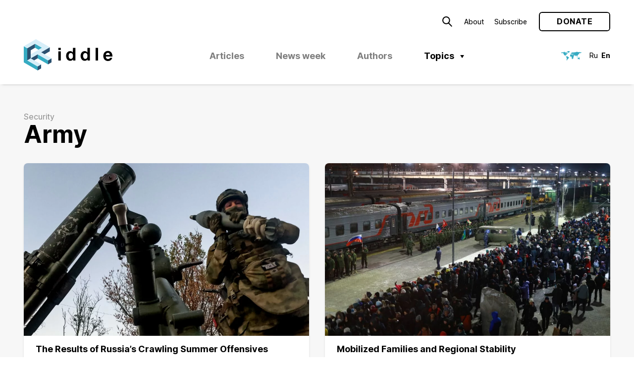

--- FILE ---
content_type: text/html; charset=UTF-8
request_url: https://ridl.io/category/security/russian-army/
body_size: 9534
content:
<!DOCTYPE html>
<html lang="en-GB" prefix="og: http://ogp.me/ns#">
<head>
	<meta charset="UTF-8" />
	<meta name="viewport" content="width=device-width, initial-scale=1.0, viewport-fit=cover" />
	<link rel="profile" href="https://gmpg.org/xfn/11" />
	<title>Army &#8211; Riddle Russia</title>
<meta name='robots' content='max-image-preview:large' />
<link rel="alternate" href="https://ridl.io/ru/category/bezopasnost/rossijskaja-armija/" hreflang="ru" />
<link rel="alternate" href="https://ridl.io/category/security/russian-army/" hreflang="en" />
	<script type="application/ld+json">
	{"@context":"http:\/\/schema.org","@graph":[{"url":"https:\/\/ridl.io","name":"Riddle Russia","@type":"WebSite","inLanguage":"en_GB"},{"@type":"WebPage","url":"https:\/\/ridl.io\/the-results-of-russia-s-crawling-summer-offensives\/","name":"The Results of&nbsp;Russia&rsquo;s Crawling Summer Offensives","datePublished":"2025-09-04T10:49:53+03:00","dateModified":"2025-09-04T10:49:53+03:00","inLanguage":"en_GB","description":"","potentialAction":{"@type":"ReadAction","target":["https:\/\/ridl.io\/the-results-of-russia-s-crawling-summer-offensives\/"]}}]}	</script>
	<link rel="alternate" type="application/rss+xml" title="Riddle Russia &raquo; Army Category Feed" href="https://ridl.io/category/security/russian-army/feed/" />
<link rel='stylesheet' id='block-editor-style-css' href='https://ridl.io/wp-content/themes/ridl/style.css?ver=1743500543' type='text/css' media='all' />
<link rel='stylesheet' id='classic-theme-styles-css' href='https://ridl.io/wp-includes/css/classic-themes.min.css?ver=1' type='text/css' media='all' />
<link rel='stylesheet' id='style-css' href='https://ridl.io/wp-content/themes/ridl/style.css?ver=1743500543' type='text/css' media='all' />
<link rel="https://api.w.org/" href="https://ridl.io/wp-json/" /><link rel="alternate" type="application/json" href="https://ridl.io/wp-json/wp/v2/categories/193" /><link rel="EditURI" type="application/rsd+xml" title="RSD" href="https://ridl.io/xmlrpc.php?rsd" />
<link rel="wlwmanifest" type="application/wlwmanifest+xml" href="https://ridl.io/wp-includes/wlwmanifest.xml" />
    <link rel="preload" as="font" href='https://ridl.io/wp-content/themes/ridl/assets/fonts/woff/NotoSerif-Bold.woff2' type="font/woff2" crossorigin />
        <link rel="preload" as="font" href='https://ridl.io/wp-content/themes/ridl/assets/fonts/woff/NotoSerif-Italic.woff2' type="font/woff2" crossorigin />
        <link rel="preload" as="font" href='https://ridl.io/wp-content/themes/ridl/assets/fonts/woff/NotoSerif-Regular.woff2' type="font/woff2" crossorigin />
    <link rel="preload" href="https://ridl.io/wp-content/themes/ridl/js/min/main-min.js?ver=1688799720" as="script" />
  <meta name="description" content=''>
  <meta name="keywords" content=''>
  <meta property="og:locale" content="en_GB" />
  <meta property="og:type" content="website" />
  <meta property="og:url" content="https://ridl.io/category/security/russian-army/">
    <meta property="og:description" content=''>
  <meta property="og:title" content=''>
  <meta property="og:site_name" content='Riddle Russia'>

    <meta name="twitter:site" content="https://ridl.io" />
  <meta name="twitter:description" content='' />
  <meta name="twitter:title" content='' />
  <link rel="icon" href="https://ridl.io/wp-content/uploads/2021/12/cropped-Ridl_Website_Desktop_Favicon-32x32.png" sizes="32x32" />
<link rel="icon" href="https://ridl.io/wp-content/uploads/2021/12/cropped-Ridl_Website_Desktop_Favicon-192x192.png" sizes="192x192" />
<link rel="apple-touch-icon" href="https://ridl.io/wp-content/uploads/2021/12/cropped-Ridl_Website_Desktop_Favicon-180x180.png" />
<meta name="msapplication-TileImage" content="https://ridl.io/wp-content/uploads/2021/12/cropped-Ridl_Website_Desktop_Favicon-270x270.png" />
</head>

<body class="archive category category-russian-army category-193 ">
	<wpm-root id="root" class="root">    <!-- Global site tag (gtag.js) - Google Analytics -->
  <script async src="https://www.googletagmanager.com/gtag/js?id=UA-122826731-1"></script>
  <script>
    window.dataLayer = window.dataLayer || [];
    function gtag(){dataLayer.push(arguments);}
    gtag('js', new Date());

    gtag('config', 'UA-122826731-1');
  </script>
  <header class="site-header js-site-header">
    <div class="site-header__inner">
      <top-bar>
        <icon data-modal-id="searchModal">
          <svg   version="1.1" xmlns="http://www.w3.org/2000/svg" xmlns:xlink="http://www.w3.org/1999/xlink" width="19.5px" height="20.2px" viewBox="0 0 19.5 20.2"><path d="M7.7,14.3c3.7,0,6.6-3,6.6-6.7c0-3.7-3-6.6-6.7-6.6C4,1,1,4,1,7.7C1,11.3,4,14.3,7.7,14.3 C7.6,14.3,7.7,14.3,7.7,14.3z M18.8,19.5L12,12.7"/></svg>
        </icon>
        <ul id="menu-secondary-en" class="secondary-menu text-menu"><li id="menu-item-14123" class="menu-item menu-item-type-post_type menu-item-object-page menu-item-14123"><a href="https://ridl.io/about-riddle-2/">About</a></li>
<li id="menu-item-13411" class="menu-item menu-item-type-post_type menu-item-object-page menu-item-13411"><a href="https://ridl.io/subscribe/">Subscribe</a></li>
</ul>        <wpm-button outlined href="https://ridl.io/donate/" label="Donate"></wpm-button>
        <wpm-nav-burger></wpm-nav-burger>
      </top-bar>

      <ridl-logo>
        <a class="site-header__logo" href="https://ridl.io">
        <svg   xmlns="http://www.w3.org/2000/svg" width="179.12" height="62.67" viewBox="0 0 179.12 62.67">
  <polygon points="28.01 54.58 28.01 62.67 35.02 58.63 35.02 50.54 28.01 54.58" style="fill: #2b5170"/>
  <polygon points="0 46.5 28.01 62.67 28.01 54.59 7 42.45 7 18.2 0 14.15 0 46.5" style="fill: #36abc2"/>
  <polygon points="49.02 42.45 49.02 50.54 56.02 46.5 56.02 38.41 49.02 42.45" style="fill: #2b5170"/>
  <polygon points="35.02 50.54 14.01 38.41 7 42.45 28.01 54.58 35.02 50.54" style="fill: #d7eef8"/>
  <polygon points="14.01 38.41 21.01 42.45 28.01 38.41 28.01 30.32 14.01 38.41" style="fill: #2b5170"/>
  <polygon points="14.01 38.41 14.01 22.24 22.76 17.18 22.76 9.1 7 18.2 7 42.45 14.01 38.41" style="fill: #2b5170"/>
  <polygon points="22.76 17.18 29.76 21.23 36.77 17.18 22.76 9.1 22.76 17.18" style="fill: #36abc2"/>
  <polygon points="28.01 30.32 49.02 42.45 49.02 50.54 28.01 38.41 28.01 30.32" style="fill: #36abc2"/>
  <polygon points="42.02 30.32 52.52 24.26 52.52 16.17 35.02 26.28 42.02 30.32" style="fill: #2b5170"/>
  <polygon points="24.51 0 0 14.15 7 18.19 22.76 9.1 36.77 17.18 14.01 30.33 14.01 38.41 28.01 30.32 49.02 42.45 56.02 38.41 35.02 26.28 52.52 16.17 24.51 0" style="fill: #d7eef8"/>
  <path d="M145.05,17.37h5.06V42.84h-5.06ZM69.78,21.54h5.06V17.37H69.78Zm0,21.3h5.06V24.39H69.78ZM179.12,34v.5a2,2,0,0,1,0,.43h-13.3a5.64,5.64,0,0,0,1.16,3.61,4.17,4.17,0,0,0,3.37,1.28,4.68,4.68,0,0,0,1.17-.16,4.86,4.86,0,0,0,1.2-.48,4.77,4.77,0,0,0,1-.79,2.62,2.62,0,0,0,.62-1.07h4.46q-2,6.46-8.63,6.46A9.91,9.91,0,0,1,166.2,43a8.38,8.38,0,0,1-3-2.09,9.27,9.27,0,0,1-1.87-3.19,12,12,0,0,1-.66-4.07,11.57,11.57,0,0,1,.68-4,9.69,9.69,0,0,1,1.92-3.23,8.83,8.83,0,0,1,3-2.14,9.41,9.41,0,0,1,3.84-.77,8.49,8.49,0,0,1,3.85.84,8.35,8.35,0,0,1,2.82,2.27,10,10,0,0,1,1.73,3.31A13.59,13.59,0,0,1,179.12,34ZM174,31.56a6.72,6.72,0,0,0-1.2-3A3.37,3.37,0,0,0,170,27.46a4,4,0,0,0-4.21,4.1ZM99.24,17.37h5.07V42.84H99.49V40.48h-.07A5.3,5.3,0,0,1,97,42.68a7.72,7.72,0,0,1-3.19.66,7.61,7.61,0,0,1-3.66-.84,8,8,0,0,1-2.58-2.21A9.59,9.59,0,0,1,86,37.13a13.66,13.66,0,0,1-.5-3.67,12.62,12.62,0,0,1,.52-3.59,9.4,9.4,0,0,1,1.53-3.05,7.52,7.52,0,0,1,6.12-2.93,7.38,7.38,0,0,1,3.11.7,5.67,5.67,0,0,1,2.39,2.05h0Zm.18,16.19a10.81,10.81,0,0,0-.21-2.12,5.74,5.74,0,0,0-.72-1.87,4,4,0,0,0-1.33-1.34,3.88,3.88,0,0,0-2.09-.52,4,4,0,0,0-2.14.52,4.12,4.12,0,0,0-1.38,1.34,5.69,5.69,0,0,0-.73,1.89,11,11,0,0,0-.21,2.14,8.76,8.76,0,0,0,.25,2.08,6.5,6.5,0,0,0,.78,1.91A4.36,4.36,0,0,0,93,39a3.71,3.71,0,0,0,2,.54A3.94,3.94,0,0,0,97.19,39a3.82,3.82,0,0,0,1.34-1.37,5.9,5.9,0,0,0,.69-1.93A11.84,11.84,0,0,0,99.42,33.56Zm29.11-16.19h5.07V42.84h-4.82V40.48h-.07a5.3,5.3,0,0,1-2.41,2.2,7.72,7.72,0,0,1-3.19.66,7.61,7.61,0,0,1-3.66-.84,7.89,7.89,0,0,1-2.58-2.21,9.4,9.4,0,0,1-1.54-3.16,13.66,13.66,0,0,1-.5-3.67,12.62,12.62,0,0,1,.52-3.59,9.4,9.4,0,0,1,1.53-3.05A7.52,7.52,0,0,1,123,23.89a7.38,7.38,0,0,1,3.11.7,5.73,5.73,0,0,1,2.39,2.05h0Zm.18,16.19a10.81,10.81,0,0,0-.21-2.12,6,6,0,0,0-.72-1.87,4,4,0,0,0-1.33-1.34,3.88,3.88,0,0,0-2.09-.52,4,4,0,0,0-2.14.52,4.12,4.12,0,0,0-1.38,1.34,5.69,5.69,0,0,0-.73,1.89,11,11,0,0,0-.21,2.14,8.76,8.76,0,0,0,.25,2.08,6.24,6.24,0,0,0,.78,1.91A4.36,4.36,0,0,0,122.31,39a3.68,3.68,0,0,0,2,.54,3.74,3.74,0,0,0,3.46-1.89,5.9,5.9,0,0,0,.69-1.93A11.84,11.84,0,0,0,128.71,33.56Z" transform="translate(0 0)" style="fill: currentColor"/>
</svg>
        </a>
      </ridl-logo>

      <ul id="menu-primary-en" class="primary-menu text-menu desktop-menu js-desktop-menu"><li id="menu-item-13431" class="menu-item menu-item-type-post_type menu-item-object-page current_page_parent menu-item-13431"><a href="https://ridl.io/blog/">Articles</a></li>
<li id="menu-item-16442" class="menu-item--new-disabled menu-item menu-item-type-taxonomy menu-item-object-category menu-item-16442"><a href="https://ridl.io/category/riddle-news-week/">News week</a></li>
<li id="menu-item-14072" class="menu-item menu-item-type-post_type_archive menu-item-object-auth menu-item-14072"><a href="https://ridl.io/auth/">Authors</a></li>
<li id="menu-item-9334" class="menu-item menu-item-type-custom menu-item-object-custom current-menu-ancestor menu-item-has-children menu-item-9334"><a href="#">Topics</a>
<ul class="sub-menu">
	<li id="menu-item-59" class="menu-item menu-item-type-taxonomy menu-item-object-category menu-item-has-children menu-item-59"><a href="https://ridl.io/category/politics/">Politics</a>
	<ul class="sub-menu">
		<li id="menu-item-8395" class="menu-item menu-item-type-taxonomy menu-item-object-category menu-item-8395"><a href="https://ridl.io/category/politics/elections/">Elections</a></li>
		<li id="menu-item-8396" class="menu-item menu-item-type-taxonomy menu-item-object-category menu-item-8396"><a href="https://ridl.io/category/politics/informational-policy/">Informational policy</a></li>
		<li id="menu-item-8398" class="menu-item menu-item-type-taxonomy menu-item-object-category menu-item-8398"><a href="https://ridl.io/category/politics/protests-en/">Protests</a></li>
		<li id="menu-item-8399" class="menu-item menu-item-type-taxonomy menu-item-object-category menu-item-8399"><a href="https://ridl.io/category/politics/regions/">Regions</a></li>
		<li id="menu-item-8397" class="menu-item menu-item-type-taxonomy menu-item-object-category menu-item-8397"><a href="https://ridl.io/category/politics/actors/">Political actors</a></li>
	</ul>
</li>
	<li id="menu-item-60" class="menu-item menu-item-type-taxonomy menu-item-object-category menu-item-has-children menu-item-60"><a href="https://ridl.io/category/economics/">Economics</a>
	<ul class="sub-menu">
		<li id="menu-item-8400" class="menu-item menu-item-type-taxonomy menu-item-object-category menu-item-8400"><a href="https://ridl.io/category/economics/energetics/">Energy</a></li>
		<li id="menu-item-8401" class="menu-item menu-item-type-taxonomy menu-item-object-category menu-item-8401"><a href="https://ridl.io/category/economics/finance/">Finance</a></li>
		<li id="menu-item-8402" class="menu-item menu-item-type-taxonomy menu-item-object-category menu-item-8402"><a href="https://ridl.io/category/economics/globec/">Global economy</a></li>
		<li id="menu-item-8404" class="menu-item menu-item-type-taxonomy menu-item-object-category menu-item-8404"><a href="https://ridl.io/category/economics/welfare/">Welfare</a></li>
		<li id="menu-item-8403" class="menu-item menu-item-type-taxonomy menu-item-object-category menu-item-8403"><a href="https://ridl.io/category/economics/statecorp/">State Corporations</a></li>
	</ul>
</li>
	<li id="menu-item-62" class="menu-item menu-item-type-taxonomy menu-item-object-category menu-item-has-children menu-item-62"><a href="https://ridl.io/category/society/">Society</a>
	<ul class="sub-menu">
		<li id="menu-item-8405" class="menu-item menu-item-type-taxonomy menu-item-object-category menu-item-8405"><a href="https://ridl.io/category/society/civics/">Civil society</a></li>
		<li id="menu-item-8406" class="menu-item menu-item-type-taxonomy menu-item-object-category menu-item-8406"><a href="https://ridl.io/category/society/culture/">Culture and education</a></li>
		<li id="menu-item-8407" class="menu-item menu-item-type-taxonomy menu-item-object-category menu-item-8407"><a href="https://ridl.io/category/society/history/">History</a></li>
		<li id="menu-item-8408" class="menu-item menu-item-type-taxonomy menu-item-object-category menu-item-8408"><a href="https://ridl.io/category/society/hr/">Human rights</a></li>
		<li id="menu-item-8409" class="menu-item menu-item-type-taxonomy menu-item-object-category menu-item-8409"><a href="https://ridl.io/category/society/sociology/">Sociology</a></li>
	</ul>
</li>
	<li id="menu-item-63" class="menu-item menu-item-type-taxonomy menu-item-object-category current-category-ancestor current-menu-ancestor current-menu-parent current-category-parent menu-item-has-children menu-item-63"><a href="https://ridl.io/category/security/">Security</a>
	<ul class="sub-menu">
		<li id="menu-item-8411" class="menu-item menu-item-type-taxonomy menu-item-object-category menu-item-8411"><a href="https://ridl.io/category/security/warfare/">Arms</a></li>
		<li id="menu-item-8410" class="menu-item menu-item-type-taxonomy menu-item-object-category menu-item-8410"><a href="https://ridl.io/category/security/siloviki/">“Siloviki”</a></li>
		<li id="menu-item-8412" class="menu-item menu-item-type-taxonomy menu-item-object-category current-menu-item menu-item-8412"><a href="https://ridl.io/category/security/russian-army/" aria-current="page">Army</a></li>
		<li id="menu-item-8413" class="menu-item menu-item-type-taxonomy menu-item-object-category menu-item-8413"><a href="https://ridl.io/category/security/conflicts/">Conflicts</a></li>
		<li id="menu-item-8414" class="menu-item menu-item-type-taxonomy menu-item-object-category menu-item-8414"><a href="https://ridl.io/category/security/intl_sec/">Internal Security</a></li>
	</ul>
</li>
	<li id="menu-item-64" class="menu-item menu-item-type-taxonomy menu-item-object-category menu-item-has-children menu-item-64"><a href="https://ridl.io/category/foreign-policy/">Foreign policy</a>
	<ul class="sub-menu">
		<li id="menu-item-8416" class="menu-item menu-item-type-taxonomy menu-item-object-category menu-item-8416"><a href="https://ridl.io/category/foreign-policy/russia-west/">Russia &#8211; EU</a></li>
		<li id="menu-item-8417" class="menu-item menu-item-type-taxonomy menu-item-object-category menu-item-8417"><a href="https://ridl.io/category/foreign-policy/rus_usa/">Russia &#8211; USA</a></li>
		<li id="menu-item-8415" class="menu-item menu-item-type-taxonomy menu-item-object-category menu-item-8415"><a href="https://ridl.io/category/foreign-policy/postsoviet/">Post-Soviet space</a></li>
		<li id="menu-item-8418" class="menu-item menu-item-type-taxonomy menu-item-object-category menu-item-8418"><a href="https://ridl.io/category/foreign-policy/russia_world/">Russia &#8211; World</a></li>
		<li id="menu-item-8419" class="menu-item menu-item-type-taxonomy menu-item-object-category menu-item-8419"><a href="https://ridl.io/category/foreign-policy/rus_chn/">Russia – China</a></li>
	</ul>
</li>
	<li id="menu-item-6581" class="menu-item menu-item-type-taxonomy menu-item-object-category menu-item-has-children menu-item-6581"><a href="https://ridl.io/category/law/">Law &amp; Institutions</a>
	<ul class="sub-menu">
		<li id="menu-item-8420" class="menu-item menu-item-type-taxonomy menu-item-object-category menu-item-8420"><a href="https://ridl.io/category/law/governance/">Governance</a></li>
		<li id="menu-item-8423" class="menu-item menu-item-type-taxonomy menu-item-object-category menu-item-8423"><a href="https://ridl.io/category/law/sub_law/">Law</a></li>
		<li id="menu-item-8421" class="menu-item menu-item-type-taxonomy menu-item-object-category menu-item-8421"><a href="https://ridl.io/category/law/institutions/">Institutions</a></li>
		<li id="menu-item-8422" class="menu-item menu-item-type-taxonomy menu-item-object-category menu-item-8422"><a href="https://ridl.io/category/law/int_law/">International Law</a></li>
		<li id="menu-item-8424" class="menu-item menu-item-type-taxonomy menu-item-object-category menu-item-8424"><a href="https://ridl.io/category/law/sanctions/">Sanctions</a></li>
	</ul>
</li>
</ul>
</li>
</ul>      <header-lang>
        <icon>
          <svg   xmlns="http://www.w3.org/2000/svg" width="41.24" height="18.65" viewBox="0 0 41.24 18.65">
  <path  style="fill: var(--brand-primary)" d="M25.61,13.22l-.4.37-.12.19v.53l-.07,0,.27.43.31-.38.2-.68.05-.41-.08-.18Zm11.14.15-.23.36-.39-.25,0-.29L36,13.06l-.58,0-.57.2-.11.11-1,.74-.36.63.22.73v.28l.18.33,1.41-.53,1.85.94.79-.58-.09-1.51-.5-.65-.27-.5L36.76,13Zm-4.93-.61.46-.12-.46-.18-.14-.25-.17-.44Zm.17-.64.59.31h.9l-.21-.22-.81-.44Zm2.28.18.84.16-.45-.81Zm1.22-.72.29.39.64.52.38.21.61,0,.16.1.11,0,0-.12-.78-.77-1.31-.38ZM33,11.25l-.11.23.67.47.13,0,.26-.58-.07-.56-.2,0Zm3.54-5.2-.79.8-.4.21v.21l.18.05L36,7.11,36.77,6l.34-.08.09,0,0-.08-.4-.1Zm-13.1.08-.22-.06,0-.26.21-.3.28,0,.61.07.27.23.2.26-.24.1Zm2.37.54-.08-.59-.25-.24.17-.43.29-.09.28,0,.13.19-.19.08-.21,0,.35.77L26,6.73Zm5.29-5.11-1.44.35-.1.05.06.09.1.06.13.22L29.15,2l-.38.08-.07.08.28.23.2.07v.11l-.5.11-.2.19h-.11l.14-.79-.22-.18-.41.27,0,.2.07.16-.82-.12-1.38.21-.48-.11-.19.11-.2.2L24.66,3l-.52.09L24.06,3l.1-.08.5-.06.08-.08-.1-.09L23,2.28,21.7,2.6l-1,.7-.14.49,1.12.38.35-.56.09-.33L22.46,3l.31-.1,0,0-.17.2-.07,0-.12.29.3.13.41,0,.13.12-.12.08-.43.09-.5.5-.55.07-.57-.2L21,4.1l-.15.2-.05.2-1.38.71.11.08.17.36-.3.16h-.31l-.28.12v.67l1-.17.75-.54.21-.07.22,0,.7.49.17.06-.07-.26-.39-.33,0-.17.14,0,.82.91.25.17.1-.29.14-.22.65.58H24l.16.06-.32.64H21.87l-.6-.28-.12-.29L21,6.62l-.34,0v0l-1.38.33-.5.47-.31.44L18,9l-.08.43.16.68.31.37.82.38h.16l.7-.15.75.23.23.31.12.75.19.31.11.81v1L22,15.72l.25.24,1.27-.55.53-.82V14.4l.26-.62.32-.38L24.57,12l1.17-1.46.17-.58-.5.1L25,9.89,24,8l0-.14.17,0,.8,1.64.45.24.89-.4.56-.53.05-.35L26,8.19l-.24-.34,0-.25,1.85.63.63.35.36.45.13.49.39.9h.16l.39-1.1.49-.45.62-.27.29.34.12.39.44.3.19,1.91.26-.26L31.73,10l0,0,.3,0,.22.29.15.09.45-.41-.1-.49L32.52,9l.09-.27.19-.11v.26l.06.25.3-.51,1-.63.17-1.24,0-.1-.12-.06-.15,0L34,6.45l.11-.14h.4l.27.18.19.32L35,7l.2-.08.08-.77L36.59,5l.14-.21.12.61L37,5.12l-.36-.63-.4-.06-.12-.07.09-.12,1.26-.46.52,0,.32-.08.39-.28.41.12-.19.21-.07,0-.42.38,0,.63.08,0,1.23-1.23,1.44-.32.07-.51-.34-.37-.83.07L36.91,2l-.06-.05V1.8L37,1.66l-.22-.07-.42,0-.13.05.29.28-.11.2-.1,0-.91.11-.14-.1-.5-.25H33.51l-.15-.12-.19-.26ZM5.39,1.61h.33l.08,0,.14,0-.11.12-.53.05L5,2.05l.27.18.22,0,.35.11.1.17L.5,2.42.18,2.6l.39.16.07.1-.12.06-.15,0L0,2.94V3l.35.12H.69l-.33.14-.2.21.24.22.68.19-.61.38L.4,4.37l.1,0,1.09-.27.4-.4.07,0,.84,0,.87.45.26.4.17.16,0-.18.1,0,.4.52.93,2,1,1.34.19.11-.08-.19L6.5,7.86V7.72l.1,0L8,9.3l.61.11,2,1.25-.42,1.52,1,1.48.27.62-.59,3.45,1,.92.1,0L12,18.53l0-.7.07-.25v-.24l.17-.48.06-.07.66-.27.12-.08L13.1,16l.41-.13L15.14,14l.5-1.3-.19-.61-1.34-.51h-.44l.09-.1.05-.36-1.92-1-.18,0-.26.08-.11.1,0-.15L11.18,10l-.8.32-1-1.16.08-.18L9.37,8.7,9,8.9,8.55,9,8.29,8l.64-.34.35-.07.72.27.28.31,0-.46-.05-.12.06-.25L11.58,5.8l.3-.11.69,0,.15-.14-.16,0-.36-.27L12,5.13l-.25,0L12,5l.57,0,.35-.17.14,0-.11.46h.53V5.12l-.25-.52-.83-.75-.71-.09-.74-.38-.33.41-.12.5,0,.19-.05.25-.78-.51-.9-.33,0-.38.62-.37.91,0-.54-.32.25,0,.21-.15.08-.23.49.07.26.12.14,0-.06.13L10.72,3,10.61,3l.11.08,1.37.21.1,0-.06-.15L12,3l.28,0h.15l.14-.12-.78-.55-1-.35-1,.1-.45-.14-.19.21.22.2.15,0,.19.1-.12.14-.2,0-.62-.4-.11.1,0,.25-.15.17-.28-.27L8,2.71l-.57,0-.09-.07.07-.08.23,0,.12-.07L7.68,2.3l-.45-.72-.75,0-.75-.15ZM16.09,0,14,.16l-.51.37h-.25L12.87.45l-1.42.88,0,.09.42.16,1,.15.21.25.26.16.1,0,0,.07-.06.39.83,1,.38-.16L15,2.93l1.38-.42,0-.14-.05-.16.16.07.15.1,0-.21.41-.71L17.2,1l.4-.31.09-.13-.15-.1-.25.05L16.64.32Z"/>
</svg>
        </icon>
        <ul class="text-menu lang-menu">
          	<li class="lang-item lang-item-5 lang-item-ru lang-item-first"><a  lang="ru-RU" hreflang="ru-RU" href="https://ridl.io/ru/category/bezopasnost/rossijskaja-armija/">Ru</a></li>
	<li class="lang-item lang-item-2 lang-item-en current-lang"><a  lang="en-GB" hreflang="en-GB" href="https://ridl.io/category/security/russian-army/">En</a></li>
        </ul>
      </header-lang>
      </div>
  </header>

  <main class="site-content js-site-content"><page-content>
    <a href="https://ridl.io/category/security/" class="link-back">
    Security  </a>
    <h1>Army</h1>
    <the-cards m-4-3 data-ajax-more='{"category_name":"security\/russian-army","lang":"en","posts_per_page":{">=768":10,"< 1180":10,">1180":14,"<768":9},"loop_function":"the_card"}'>
      </the-cards>
</page-content>
	</main>  <footer class="site-footer js-site-footer reversed">
    <div class="container-l basic-list">
      <footer-columns>
        <footer-column class="site-footer__archive">
          <div><strong>Archives</strong>
<ul>
       <li>
       <a href="/2026">
         2026       </a>
     </li>
          <li>
       <a href="/2025">
         2025       </a>
     </li>
          <li>
       <a href="/2024">
         2024       </a>
     </li>
          <li>
       <a href="/2023">
         2023       </a>
     </li>
          <li>
       <a href="/2022">
         2022       </a>
     </li>
          <li>
       <a href="/2021">
         2021       </a>
     </li>
          <li>
       <a href="/2020">
         2020       </a>
     </li>
          <li>
       <a href="/2019">
         2019       </a>
     </li>
          <li>
       <a href="/2018">
         2018       </a>
     </li>
     </ul>
</div>
        </footer-column>
                <footer-column>
          <strong>Legal disclaimer</strong>
          <div class="text-small">
            For republishing rights, please contact the editorial team at <a href="mailto:info@ridl.io" class="text-primary">info@ridl.io</a>
          </div>
        </footer-column>
        <footer-column>
          <div>
            <strong>Social networks</strong>
              <ul class="socials">
       <li class="socials__item socials__item--Facebook">
       <a class="absolute-link" href="https://www.facebook.com/RiddleRussia/" target="_blank" rel="nofollow"></a>              <icon>
         <svg xmlns="http://www.w3.org/2000/svg" width="23.36" height="23.21" viewBox="0 0 23.36 23.21">
  <path d="M23.36,11.68A11.68,11.68,0,1,0,9.86,23.21V15.06h-3V11.68h3V9.1c0-2.92,1.74-4.54,4.41-4.54a16.72,16.72,0,0,1,2.59.24h0V7.67H15.41A1.7,1.7,0,0,0,13.5,9.5v2.17h3.23v0h0l-.51,3.37H13.51V23.2a11.66,11.66,0,0,0,9.85-11.52"/>
</svg>
        </icon>
           </li>
       <li class="socials__item socials__item--YouTube">
       <a class="absolute-link" href="https://www.youtube.com/channel/UC1r3xJsfJkEez2KZTANWZew" target="_blank" rel="nofollow"></a>              <icon>
         <svg xmlns="http://www.w3.org/2000/svg" width="25.97" height="18.18" viewBox="0 0 25.97 18.18">
  <path d="M10.39,13V5.19l6.75,3.9Zm15-10.14a3.26,3.26,0,0,0-2.3-2.3C21.11,0,13,0,13,0S4.87,0,2.84.54a3.26,3.26,0,0,0-2.3,2.3A33.92,33.92,0,0,0,0,9.09a34,34,0,0,0,.54,6.25,3.29,3.29,0,0,0,2.3,2.3c2,.54,10.15.54,10.15.54s8.12,0,10.14-.54a3.26,3.26,0,0,0,2.3-2.3A34,34,0,0,0,26,9.09a33.92,33.92,0,0,0-.54-6.25"/>
</svg>
        </icon>
           </li>
       <li class="socials__item socials__item--Twitter">
       <a class="absolute-link" href="https://twitter.com/RiddleRussia" target="_blank" rel="nofollow"></a>              <icon>
         <svg xmlns="http://www.w3.org/2000/svg" width="21.4" height="17.6" viewBox="0 0 21.4 17.6">
  <path d="M21.4,2.08a8.31,8.31,0,0,1-2.19,2.31c0,.22,0,.35,0,.58A12.51,12.51,0,0,1,6.75,17.6a12.14,12.14,0,0,1-6.75-2,3.7,3.7,0,0,0,1.06.06,8.8,8.8,0,0,0,5.43-1.88,4.33,4.33,0,0,1-4.08-3.08,7.36,7.36,0,0,0,.8.06,3.63,3.63,0,0,0,1.16-.16A4.34,4.34,0,0,1,.87,6.24v0a4.21,4.21,0,0,0,2,.56,4.5,4.5,0,0,1-2-3.71A4.66,4.66,0,0,1,1.48.81a12.52,12.52,0,0,0,9.06,4.65,4.74,4.74,0,0,1-.1-1A4.39,4.39,0,0,1,14.81,0,4.3,4.3,0,0,1,18,1.4,7.66,7.66,0,0,0,20.82.33a4.61,4.61,0,0,1-1.93,2.46,8.35,8.35,0,0,0,2.51-.71"/>
</svg>
        </icon>
           </li>
       <li class="socials__item socials__item--Telegram">
       <a class="absolute-link" href="https://t.me/riddlerussia" target="_blank" rel="nofollow"></a>              <icon>
         <svg version="1.1" id="Layer_1" xmlns="http://www.w3.org/2000/svg" width="23.8px" height="23.8px" viewBox="0 0 23.8 23.8">
				<path d="M17.4,8.1c-0.2,1.9-1,6.5-1.4,8.6c-0.2,0.9-0.5,1.2-0.8,1.2c-0.7,0.1-1.2-0.5-1.9-0.9c-1-0.7-1.6-1.1-2.7-1.8
					c-1.2-0.8-0.4-1.2,0.3-1.9c0.2-0.2,3.2-3,3.3-3.2c0,0,0-0.1-0.1-0.2c-0.1-0.1-0.2,0-0.2,0c-0.1,0-1.8,1.1-5,3.3
					c-0.5,0.3-0.9,0.5-1.3,0.5c-0.4,0-1.2-0.2-1.9-0.4c-0.7-0.2-1.3-0.4-1.3-0.8c0-0.2,0.3-0.4,0.9-0.7c3.5-1.5,5.8-2.5,6.9-3
					c3.3-1.4,4-1.6,4.4-1.6c0.1,0,0.3,0,0.5,0.1c0.1,0.1,0.2,0.2,0.2,0.3C17.4,7.7,17.5,7.9,17.4,8.1 M23.8,11.9
					C23.8,5.3,18.5,0,11.9,0S0,5.3,0,11.9s5.3,11.9,11.9,11.9S23.8,18.5,23.8,11.9"/>
</svg>
        </icon>
           </li>
       <li class="socials__item socials__item--Google_Podcasts">
       <a class="absolute-link" href="https://podcasts.google.com/feed/aHR0cHM6Ly9hbmNob3IuZm0vcy85Zjg0ZDkzNC9wb2RjYXN0L3Jzcw" target="_blank" rel="nofollow"></a>              <icon>
         <svg id="uuid-3c08ad48-1e9f-4f55-ac33-4b543acfcc2b" data-name="Layer 1" xmlns="http://www.w3.org/2000/svg" width="21.56" height="21.56" viewBox="0 0 21.56 21.56">
  <path d="M1.35,8.69c-.75,0-1.35,.61-1.35,1.35,0,.05,0,.11,0,.16v1.15c0,.05,0,.1,0,.16,0,.75,.6,1.35,1.35,1.35s1.35-.61,1.35-1.35v-1.47c0-.75-.61-1.35-1.35-1.35Z"/>
  <path d="M20.2,8.69c-.75,0-1.35,.61-1.35,1.35,0,.05,0,.1,0,.16v1.16c0,.05,0,.1,0,.16,0,.75,.6,1.35,1.35,1.35s1.35-.61,1.35-1.35v-1.47c0-.75-.61-1.35-1.35-1.35Z"/>
  <path d="M7.35,14.45c0-.75-.61-1.35-1.35-1.35s-1.35,.61-1.35,1.35h0v1.46h0c0,.75,.6,1.36,1.35,1.36s1.35-.6,1.35-1.35c0-.05,0-.1,0-.16v-1.16c0-.05,0-.1,0-.16Z"/>
  <path d="M7.35,5.63c0-.75-.61-1.35-1.35-1.35s-1.35,.61-1.35,1.35h0v4.77h0v.03h0c.02,.73,.61,1.32,1.35,1.32s1.35-.6,1.35-1.35c0-.05,0-.1,0-.16V5.79c0-.05,0-.1,0-.16Z"/>
  <path d="M15.55,4.28c-.75,0-1.35,.61-1.35,1.35,0,.05,0,.1,0,.16v1.16c0,.05,0,.1,0,.16,0,.75,.61,1.35,1.35,1.35s1.35-.61,1.35-1.35v-1.47c0-.75-.61-1.35-1.35-1.35Z"/>
  <path d="M12.13,1.35c0-.75-.6-1.35-1.35-1.35s-1.35,.6-1.35,1.35v1.47c0,.75,.61,1.35,1.35,1.35s1.35-.61,1.35-1.35c0-.05,0-.11-.01-.16V1.51c0-.05,.01-.11,.01-.16Z"/>
  <path d="M12.13,18.73c0-.75-.6-1.35-1.35-1.35s-1.35,.61-1.35,1.35v1.47c0,.75,.61,1.35,1.35,1.35s1.35-.61,1.35-1.35c0-.05,0-.11-.01-.16v-1.15c0-.05,.01-.11,.01-.16Z"/>
  <path d="M15.55,9.79c-.75,0-1.35,.61-1.35,1.35,0,.05,0,.1,0,.16v4.46c0,.05,0,.1,0,.16,0,.75,.61,1.35,1.35,1.35s1.35-.6,1.35-1.34h0v-4.78c0-.75-.61-1.35-1.35-1.35Z"/>
  <path d="M12.13,6.86c0-.75-.6-1.35-1.35-1.35s-1.35,.61-1.35,1.35v7.83c0,.75,.61,1.35,1.35,1.35s1.35-.61,1.35-1.35c0-.05,0-.11-.01-.16V7.01c0-.05,.01-.11,.01-.16Z"/>
</svg>
        </icon>
           </li>
    </ul>
          </div>
          <a href="https://www.youtube.com/@russiatalk/videos" rel="nofollow" target="_blank" title="Russia Talk">
            <picture class=" skeleton"><source  data-srcset="https://ridl.io/wp-content/themes/ridl//assets/Ridl_Talk_Logo.svg?1742372800" type="image/webp"></source><img data-src="https://ridl.io/wp-content/themes/ridl//assets/Ridl_Talk_Logo.svg?1742372800" width="149.07"  height="36.87" lazyload="data-src" skeleton  class=" is-vertical"></picture>          </a>
        </footer-column>
        <footer-column class="site-footer__projects">
            <div>
              <strong>Projects</strong>
                        <ul id="menu-projects-en" class="projects-menu"><li id="menu-item-8394" class="menu-item menu-item-type-taxonomy menu-item-object-category menu-item-8394"><a href="https://ridl.io/category/what-does-the-future-hold-for-relations-among-russia-europe-and-the-united-states/">Scenarios of the future</a></li>
<li id="menu-item-8391" class="menu-item menu-item-type-taxonomy menu-item-object-category menu-item-8391"><a href="https://ridl.io/category/russia-s-human-resources/">Russia’s Human Resources</a></li>
<li id="menu-item-8393" class="menu-item menu-item-type-taxonomy menu-item-object-category menu-item-8393"><a href="https://ridl.io/category/safety-first/">Safety first</a></li>
<li id="menu-item-8392" class="menu-item menu-item-type-taxonomy menu-item-object-category menu-item-8392"><a href="https://ridl.io/category/russian-media-moscow-and-beyond-calling/">Russian media: Moscow and Beyond Calling</a></li>
<li id="menu-item-10886" class="menu-item menu-item-type-taxonomy menu-item-object-category menu-item-10886"><a href="https://ridl.io/category/reforms/">Reforms</a></li>
</ul>                   </div>
        </footer-column>
      </footer-columns>

      <ridl-copyright>
  © 2018-2026 Riddle Russia. All&#xA0;Rights&#xA0;Reserved.<br/>
  
</ridl-copyright>
      </div>
  </footer>
<wpm-overlay-nav class="mobile-nav" >
  <header-lang>
    <icon>
      <svg xmlns="http://www.w3.org/2000/svg" width="41.24" height="18.65" viewBox="0 0 41.24 18.65">
  <path  style="fill: var(--brand-primary)" d="M25.61,13.22l-.4.37-.12.19v.53l-.07,0,.27.43.31-.38.2-.68.05-.41-.08-.18Zm11.14.15-.23.36-.39-.25,0-.29L36,13.06l-.58,0-.57.2-.11.11-1,.74-.36.63.22.73v.28l.18.33,1.41-.53,1.85.94.79-.58-.09-1.51-.5-.65-.27-.5L36.76,13Zm-4.93-.61.46-.12-.46-.18-.14-.25-.17-.44Zm.17-.64.59.31h.9l-.21-.22-.81-.44Zm2.28.18.84.16-.45-.81Zm1.22-.72.29.39.64.52.38.21.61,0,.16.1.11,0,0-.12-.78-.77-1.31-.38ZM33,11.25l-.11.23.67.47.13,0,.26-.58-.07-.56-.2,0Zm3.54-5.2-.79.8-.4.21v.21l.18.05L36,7.11,36.77,6l.34-.08.09,0,0-.08-.4-.1Zm-13.1.08-.22-.06,0-.26.21-.3.28,0,.61.07.27.23.2.26-.24.1Zm2.37.54-.08-.59-.25-.24.17-.43.29-.09.28,0,.13.19-.19.08-.21,0,.35.77L26,6.73Zm5.29-5.11-1.44.35-.1.05.06.09.1.06.13.22L29.15,2l-.38.08-.07.08.28.23.2.07v.11l-.5.11-.2.19h-.11l.14-.79-.22-.18-.41.27,0,.2.07.16-.82-.12-1.38.21-.48-.11-.19.11-.2.2L24.66,3l-.52.09L24.06,3l.1-.08.5-.06.08-.08-.1-.09L23,2.28,21.7,2.6l-1,.7-.14.49,1.12.38.35-.56.09-.33L22.46,3l.31-.1,0,0-.17.2-.07,0-.12.29.3.13.41,0,.13.12-.12.08-.43.09-.5.5-.55.07-.57-.2L21,4.1l-.15.2-.05.2-1.38.71.11.08.17.36-.3.16h-.31l-.28.12v.67l1-.17.75-.54.21-.07.22,0,.7.49.17.06-.07-.26-.39-.33,0-.17.14,0,.82.91.25.17.1-.29.14-.22.65.58H24l.16.06-.32.64H21.87l-.6-.28-.12-.29L21,6.62l-.34,0v0l-1.38.33-.5.47-.31.44L18,9l-.08.43.16.68.31.37.82.38h.16l.7-.15.75.23.23.31.12.75.19.31.11.81v1L22,15.72l.25.24,1.27-.55.53-.82V14.4l.26-.62.32-.38L24.57,12l1.17-1.46.17-.58-.5.1L25,9.89,24,8l0-.14.17,0,.8,1.64.45.24.89-.4.56-.53.05-.35L26,8.19l-.24-.34,0-.25,1.85.63.63.35.36.45.13.49.39.9h.16l.39-1.1.49-.45.62-.27.29.34.12.39.44.3.19,1.91.26-.26L31.73,10l0,0,.3,0,.22.29.15.09.45-.41-.1-.49L32.52,9l.09-.27.19-.11v.26l.06.25.3-.51,1-.63.17-1.24,0-.1-.12-.06-.15,0L34,6.45l.11-.14h.4l.27.18.19.32L35,7l.2-.08.08-.77L36.59,5l.14-.21.12.61L37,5.12l-.36-.63-.4-.06-.12-.07.09-.12,1.26-.46.52,0,.32-.08.39-.28.41.12-.19.21-.07,0-.42.38,0,.63.08,0,1.23-1.23,1.44-.32.07-.51-.34-.37-.83.07L36.91,2l-.06-.05V1.8L37,1.66l-.22-.07-.42,0-.13.05.29.28-.11.2-.1,0-.91.11-.14-.1-.5-.25H33.51l-.15-.12-.19-.26ZM5.39,1.61h.33l.08,0,.14,0-.11.12-.53.05L5,2.05l.27.18.22,0,.35.11.1.17L.5,2.42.18,2.6l.39.16.07.1-.12.06-.15,0L0,2.94V3l.35.12H.69l-.33.14-.2.21.24.22.68.19-.61.38L.4,4.37l.1,0,1.09-.27.4-.4.07,0,.84,0,.87.45.26.4.17.16,0-.18.1,0,.4.52.93,2,1,1.34.19.11-.08-.19L6.5,7.86V7.72l.1,0L8,9.3l.61.11,2,1.25-.42,1.52,1,1.48.27.62-.59,3.45,1,.92.1,0L12,18.53l0-.7.07-.25v-.24l.17-.48.06-.07.66-.27.12-.08L13.1,16l.41-.13L15.14,14l.5-1.3-.19-.61-1.34-.51h-.44l.09-.1.05-.36-1.92-1-.18,0-.26.08-.11.1,0-.15L11.18,10l-.8.32-1-1.16.08-.18L9.37,8.7,9,8.9,8.55,9,8.29,8l.64-.34.35-.07.72.27.28.31,0-.46-.05-.12.06-.25L11.58,5.8l.3-.11.69,0,.15-.14-.16,0-.36-.27L12,5.13l-.25,0L12,5l.57,0,.35-.17.14,0-.11.46h.53V5.12l-.25-.52-.83-.75-.71-.09-.74-.38-.33.41-.12.5,0,.19-.05.25-.78-.51-.9-.33,0-.38.62-.37.91,0-.54-.32.25,0,.21-.15.08-.23.49.07.26.12.14,0-.06.13L10.72,3,10.61,3l.11.08,1.37.21.1,0-.06-.15L12,3l.28,0h.15l.14-.12-.78-.55-1-.35-1,.1-.45-.14-.19.21.22.2.15,0,.19.1-.12.14-.2,0-.62-.4-.11.1,0,.25-.15.17-.28-.27L8,2.71l-.57,0-.09-.07.07-.08.23,0,.12-.07L7.68,2.3l-.45-.72-.75,0-.75-.15ZM16.09,0,14,.16l-.51.37h-.25L12.87.45l-1.42.88,0,.09.42.16,1,.15.21.25.26.16.1,0,0,.07-.06.39.83,1,.38-.16L15,2.93l1.38-.42,0-.14-.05-.16.16.07.15.1,0-.21.41-.71L17.2,1l.4-.31.09-.13-.15-.1-.25.05L16.64.32Z"/>
</svg>
    </icon>
    <ul class="text-menu lang-menu">
      	<li class="lang-item lang-item-5 lang-item-ru lang-item-first"><a  lang="ru-RU" hreflang="ru-RU" href="https://ridl.io/ru/category/bezopasnost/rossijskaja-armija/">Ru</a></li>
	<li class="lang-item lang-item-2 lang-item-en current-lang"><a  lang="en-GB" hreflang="en-GB" href="https://ridl.io/category/security/russian-army/">En</a></li>
    </ul>
  </header-lang>
  <div class="mobile-nav__inner">
    <ajax-search>
      <wpm-text-field class="search-input" name="searchInput" placeholder="Search" type="search">
        <icon before><svg version="1.1" xmlns="http://www.w3.org/2000/svg" xmlns:xlink="http://www.w3.org/1999/xlink" width="19.5px" height="20.2px" viewBox="0 0 19.5 20.2"><path d="M7.7,14.3c3.7,0,6.6-3,6.6-6.7c0-3.7-3-6.6-6.7-6.6C4,1,1,4,1,7.7C1,11.3,4,14.3,7.7,14.3 C7.6,14.3,7.7,14.3,7.7,14.3z M18.8,19.5L12,12.7"/></svg>
</icon>
      </wpm-text-field>
    </ajax-search>
    <ul id="menu-primary-en-1" class="mobile-menu"><li class="menu-item menu-item-type-post_type menu-item-object-page current_page_parent menu-item-13431"><a href="https://ridl.io/blog/">Articles</a></li>
<li class="menu-item--new-disabled menu-item menu-item-type-taxonomy menu-item-object-category menu-item-16442"><a href="https://ridl.io/category/riddle-news-week/">News week</a></li>
<li class="menu-item menu-item-type-post_type_archive menu-item-object-auth menu-item-14072"><a href="https://ridl.io/auth/">Authors</a></li>
<li class="menu-item menu-item-type-custom menu-item-object-custom current-menu-ancestor menu-item-has-children menu-item-9334"><a href="#">Topics</a>
<ul class="sub-menu">
	<li class="menu-item menu-item-type-taxonomy menu-item-object-category menu-item-has-children menu-item-59"><a href="https://ridl.io/category/politics/">Politics</a>
	<ul class="sub-menu">
		<li class="menu-item menu-item-type-taxonomy menu-item-object-category menu-item-8395"><a href="https://ridl.io/category/politics/elections/">Elections</a></li>
		<li class="menu-item menu-item-type-taxonomy menu-item-object-category menu-item-8396"><a href="https://ridl.io/category/politics/informational-policy/">Informational policy</a></li>
		<li class="menu-item menu-item-type-taxonomy menu-item-object-category menu-item-8398"><a href="https://ridl.io/category/politics/protests-en/">Protests</a></li>
		<li class="menu-item menu-item-type-taxonomy menu-item-object-category menu-item-8399"><a href="https://ridl.io/category/politics/regions/">Regions</a></li>
		<li class="menu-item menu-item-type-taxonomy menu-item-object-category menu-item-8397"><a href="https://ridl.io/category/politics/actors/">Political actors</a></li>
	</ul>
</li>
	<li class="menu-item menu-item-type-taxonomy menu-item-object-category menu-item-has-children menu-item-60"><a href="https://ridl.io/category/economics/">Economics</a>
	<ul class="sub-menu">
		<li class="menu-item menu-item-type-taxonomy menu-item-object-category menu-item-8400"><a href="https://ridl.io/category/economics/energetics/">Energy</a></li>
		<li class="menu-item menu-item-type-taxonomy menu-item-object-category menu-item-8401"><a href="https://ridl.io/category/economics/finance/">Finance</a></li>
		<li class="menu-item menu-item-type-taxonomy menu-item-object-category menu-item-8402"><a href="https://ridl.io/category/economics/globec/">Global economy</a></li>
		<li class="menu-item menu-item-type-taxonomy menu-item-object-category menu-item-8404"><a href="https://ridl.io/category/economics/welfare/">Welfare</a></li>
		<li class="menu-item menu-item-type-taxonomy menu-item-object-category menu-item-8403"><a href="https://ridl.io/category/economics/statecorp/">State Corporations</a></li>
	</ul>
</li>
	<li class="menu-item menu-item-type-taxonomy menu-item-object-category menu-item-has-children menu-item-62"><a href="https://ridl.io/category/society/">Society</a>
	<ul class="sub-menu">
		<li class="menu-item menu-item-type-taxonomy menu-item-object-category menu-item-8405"><a href="https://ridl.io/category/society/civics/">Civil society</a></li>
		<li class="menu-item menu-item-type-taxonomy menu-item-object-category menu-item-8406"><a href="https://ridl.io/category/society/culture/">Culture and education</a></li>
		<li class="menu-item menu-item-type-taxonomy menu-item-object-category menu-item-8407"><a href="https://ridl.io/category/society/history/">History</a></li>
		<li class="menu-item menu-item-type-taxonomy menu-item-object-category menu-item-8408"><a href="https://ridl.io/category/society/hr/">Human rights</a></li>
		<li class="menu-item menu-item-type-taxonomy menu-item-object-category menu-item-8409"><a href="https://ridl.io/category/society/sociology/">Sociology</a></li>
	</ul>
</li>
	<li class="menu-item menu-item-type-taxonomy menu-item-object-category current-category-ancestor current-menu-ancestor current-menu-parent current-category-parent menu-item-has-children menu-item-63"><a href="https://ridl.io/category/security/">Security</a>
	<ul class="sub-menu">
		<li class="menu-item menu-item-type-taxonomy menu-item-object-category menu-item-8411"><a href="https://ridl.io/category/security/warfare/">Arms</a></li>
		<li class="menu-item menu-item-type-taxonomy menu-item-object-category menu-item-8410"><a href="https://ridl.io/category/security/siloviki/">“Siloviki”</a></li>
		<li class="menu-item menu-item-type-taxonomy menu-item-object-category current-menu-item menu-item-8412"><a href="https://ridl.io/category/security/russian-army/" aria-current="page">Army</a></li>
		<li class="menu-item menu-item-type-taxonomy menu-item-object-category menu-item-8413"><a href="https://ridl.io/category/security/conflicts/">Conflicts</a></li>
		<li class="menu-item menu-item-type-taxonomy menu-item-object-category menu-item-8414"><a href="https://ridl.io/category/security/intl_sec/">Internal Security</a></li>
	</ul>
</li>
	<li class="menu-item menu-item-type-taxonomy menu-item-object-category menu-item-has-children menu-item-64"><a href="https://ridl.io/category/foreign-policy/">Foreign policy</a>
	<ul class="sub-menu">
		<li class="menu-item menu-item-type-taxonomy menu-item-object-category menu-item-8416"><a href="https://ridl.io/category/foreign-policy/russia-west/">Russia &#8211; EU</a></li>
		<li class="menu-item menu-item-type-taxonomy menu-item-object-category menu-item-8417"><a href="https://ridl.io/category/foreign-policy/rus_usa/">Russia &#8211; USA</a></li>
		<li class="menu-item menu-item-type-taxonomy menu-item-object-category menu-item-8415"><a href="https://ridl.io/category/foreign-policy/postsoviet/">Post-Soviet space</a></li>
		<li class="menu-item menu-item-type-taxonomy menu-item-object-category menu-item-8418"><a href="https://ridl.io/category/foreign-policy/russia_world/">Russia &#8211; World</a></li>
		<li class="menu-item menu-item-type-taxonomy menu-item-object-category menu-item-8419"><a href="https://ridl.io/category/foreign-policy/rus_chn/">Russia – China</a></li>
	</ul>
</li>
	<li class="menu-item menu-item-type-taxonomy menu-item-object-category menu-item-has-children menu-item-6581"><a href="https://ridl.io/category/law/">Law &amp; Institutions</a>
	<ul class="sub-menu">
		<li class="menu-item menu-item-type-taxonomy menu-item-object-category menu-item-8420"><a href="https://ridl.io/category/law/governance/">Governance</a></li>
		<li class="menu-item menu-item-type-taxonomy menu-item-object-category menu-item-8423"><a href="https://ridl.io/category/law/sub_law/">Law</a></li>
		<li class="menu-item menu-item-type-taxonomy menu-item-object-category menu-item-8421"><a href="https://ridl.io/category/law/institutions/">Institutions</a></li>
		<li class="menu-item menu-item-type-taxonomy menu-item-object-category menu-item-8422"><a href="https://ridl.io/category/law/int_law/">International Law</a></li>
		<li class="menu-item menu-item-type-taxonomy menu-item-object-category menu-item-8424"><a href="https://ridl.io/category/law/sanctions/">Sanctions</a></li>
	</ul>
</li>
</ul>
</li>
</ul>    <footer>
      <wpm-button outlined href="https://ridl.io/donate/" label="Donate"></wpm-button>

      <nav>
        <ul id="menu-secondary-en-1" class="text-menu"><li class="menu-item menu-item-type-post_type menu-item-object-page menu-item-14123"><a href="https://ridl.io/about-riddle-2/">About</a></li>
<li class="menu-item menu-item-type-post_type menu-item-object-page menu-item-13411"><a href="https://ridl.io/subscribe/">Subscribe</a></li>
</ul>        <a href="mailto:info@ridl.io" class="text-primary">info@ridl.io</a>
      </nav>

      <icon><a href="https://ridl.io"><svg xmlns="http://www.w3.org/2000/svg" width="26.89" height="30.08" viewBox="0 0 26.89 30.08">
  <polygon points="13.45 26.2 13.45 30.08 16.81 28.14 16.81 24.26 13.45 26.2" style="fill: #2b5170"/>
  <polygon points="0 22.32 13.45 30.08 13.45 26.2 3.36 20.38 3.36 8.73 0 6.79 0 22.32" style="fill: #36abc2"/>
  <polygon points="23.53 20.38 23.53 24.26 26.89 22.32 26.89 18.44 23.53 20.38" style="fill: #2b5170"/>
  <polygon points="16.81 24.26 6.72 18.44 3.36 20.38 13.45 26.2 16.81 24.26" style="fill: #d7eef8"/>
  <polygon points="6.72 18.44 10.09 20.38 13.45 18.44 13.45 14.55 6.72 18.44" style="fill: #2b5170"/>
  <polygon points="6.72 18.44 6.72 10.67 10.93 8.25 10.93 4.37 3.36 8.73 3.36 20.38 6.72 18.44" style="fill: #2b5170"/>
  <polygon points="10.93 8.25 14.29 10.19 17.65 8.25 10.93 4.37 10.93 8.25" style="fill: #36abc2"/>
  <polygon points="13.45 14.55 23.53 20.38 23.53 24.26 13.45 18.44 13.45 14.55" style="fill: #36abc2"/>
  <polygon points="20.17 14.55 25.21 11.64 25.21 7.76 16.81 12.61 20.17 14.55" style="fill: #2b5170"/>
  <polygon points="11.77 0 0 6.79 3.36 8.73 10.93 4.37 17.65 8.25 6.72 14.56 6.72 18.44 13.45 14.55 23.53 20.38 26.89 18.44 16.81 12.61 25.21 7.76 11.77 0" style="fill: #d7eef8"/>
</svg>
</a></icon>
      <ridl-copyright>
  © 2018-2026 Riddle Russia. All&#xA0;Rights&#xA0;Reserved.<br/>
  
</ridl-copyright>
    </footer>
  </div>
</wpm-overlay-nav>
<wpm-modal full-screen id="searchModal" class="search-modal">
  <ajax-search>
    <div class="h2">Search</div>
    <wpm-text-field class="search-input" name="searchInput" autofocus type="search">
      <icon before><svg version="1.1" xmlns="http://www.w3.org/2000/svg" xmlns:xlink="http://www.w3.org/1999/xlink" width="19.5px" height="20.2px" viewBox="0 0 19.5 20.2"><path d="M7.7,14.3c3.7,0,6.6-3,6.6-6.7c0-3.7-3-6.6-6.7-6.6C4,1,1,4,1,7.7C1,11.3,4,14.3,7.7,14.3 C7.6,14.3,7.7,14.3,7.7,14.3z M18.8,19.5L12,12.7"/></svg>
</icon>
    </wpm-text-field>
  </ajax-search>
</wpm-modal>
<wpm-sticky-widgets class="wpm-sticky-widgets">
  </wpm-sticky-widgets>
</wpm-root><script type='text/javascript' src='https://ridl.io/wp-content/themes/ridl/js/min/main-min.js?ver=1688799720' id='jquery-js'></script>
<script type='text/javascript'>
(function() {
				var expirationDate = new Date();
				expirationDate.setTime( expirationDate.getTime() + 31536000 * 1000 );
				document.cookie = "pll_language=en; expires=" + expirationDate.toUTCString() + "; path=/; secure; SameSite=Lax";
			}());
</script>
</body>
</html>

<!-- Dynamic page generated in 0.482 seconds. -->
<!-- Cached page generated by WP-Super-Cache on 2026-01-18 16:28:12 -->

<!-- super cache -->

--- FILE ---
content_type: image/svg+xml
request_url: https://ridl.io/wp-content/themes/ridl//assets/Ridl_Talk_Logo.svg?1742372800
body_size: 5270
content:
<?xml version="1.0" encoding="UTF-8"?>
<svg id="Layer_1" data-name="Layer 1" xmlns="http://www.w3.org/2000/svg" width="149.07" height="36.87" viewBox="0 0 149.07 36.87">
  <polygon points="14.5 32.68 14.5 36.87 18.12 34.78 18.12 30.59 14.5 32.68" style="fill: #34506d;"/>
  <polygon points="0 28.5 14.5 36.87 14.5 32.69 3.62 26.41 3.62 13.86 0 11.76 0 28.5" style="fill: #5aa8be;"/>
  <polygon points="25.37 26.41 25.37 30.59 28.99 28.5 28.99 24.31 25.37 26.41" style="fill: #34506d;"/>
  <polygon points="18.12 30.59 7.25 24.31 3.62 26.41 14.5 32.68 18.12 30.59" style="fill: #daecf6;"/>
  <polygon points="7.25 24.31 10.87 26.41 14.5 24.31 14.5 20.13 7.25 24.31" style="fill: #34506d;"/>
  <polygon points="7.25 24.31 7.25 15.95 11.78 13.33 11.78 9.15 3.62 13.86 3.62 26.41 7.25 24.31" style="fill: #34506d;"/>
  <polygon points="11.78 13.33 15.4 15.42 19.03 13.33 11.78 9.15 11.78 13.33" style="fill: #5aa8be;"/>
  <polygon points="14.5 20.13 25.37 26.41 25.37 30.59 14.5 24.31 14.5 20.13" style="fill: #5aa8be;"/>
  <polygon points="21.75 20.13 27.18 16.99 27.18 12.8 18.12 18.04 21.75 20.13" style="fill: #34506d;"/>
  <polygon points="12.68 4.44 0 11.76 3.62 13.85 11.78 9.15 19.03 13.33 7.25 20.13 7.25 24.31 14.5 20.13 25.37 26.41 28.99 24.31 18.12 18.04 27.18 12.8 12.68 4.44" style="fill: #daecf6;"/>
  <g>
    <g>
      <path d="M125.58,31.18c.42.1.6-.08.91-.25,1.31-.7,4.69-4.08,5.92-3.89.47.07.84.69,1.43.51,1.18-3.34,2.16-6.75,3.58-10,1.34-3.04,3.79-7.93,5.87-10.44,1.75-2.12,3.14-1.16,2.86,1.31-1.83,3.69-3.9,7.36-5.44,11.12-.32.78-1.14,1.3-.91,2.32,2.04-.26,6.93-3.26,8.65-2.05,2.06,1.45-1.77,2.21-2.57,2.56-1,.44-1.96,1.02-2.97,1.43-.03.46.29.55.66.63,1.74.42,4.86-.34,4.78,2.34-.56.57-7.63-.78-8.93-.79-1.54-.02-1.58.65-2.39,1.77l-2.05,7.32c-3.85.12-1.96-3.08-1.75-5.18.03-.27.11-.76-.27-.78-.54-.02-5.59,5.12-7.05,5.39s-3.21-1.51-3.41-2.96c-.47-3.39,2.38-9.96,3.93-13.1,1.96-3.97,5.67-10.17,8.46-13.53,1.11-1.33,2.23-2.21,3.38-.27.65,1.1-.87,2-1.62,3.06-4.89,6.93-8.94,15.27-11.07,23.47Z" style="fill: #fff;"/>
      <path d="M136.45,2.72c-1.5.07-3.03-.1-4.53,0-3.63.24-7.31.92-10.86,1.3-1.11.12-2.37-.53-2.81-.46-.12.02-1.99,1.15-2.16,1.32-.37.37-2.22,3.07-2.63,3.71-1.27,1.94-2.88,4.64-3.93,6.63-.1.19-.48.2-.6.5-.55,1.35.48,1.99.31,2.61-.09.3-.51.47-.62.71-.14.31.1.76-.04,1.21-1.26,4.16-3.81,9.06-4.69,13.19-.13.62-.04,1.26-.06,1.88-2.49-.44-2.63-3.11-1.94-5.18,1.76-5.35,3.12-10.92,5.52-16.21,1.29-2.85,3.05-5.48,4.18-8.36-1.42-.45-3.55.82-4.76.49-.87-.23.16-.79.32-1.18.51-1.25-1.14-.08-1.43.25-.41.46-.37,1-1.13,1.59-.67.52-3.08,1.65-3.75,1.2-3.02-2.02,2.03-3.8,3.56-4.23,1.26-.36,2.31-.26,3.37-.51,1.81-.42,10.16-2.73,11.34-1.89.39.18-.02,1.45.63,1.18.51-.21,1.47-1.47,2.19-1.69.55-.17,4.24-.58,5.06-.63,1.66-.1,6.29-.27,7.7.05,1.02.23,1.91,1.49,1.74,2.53Z" style="fill: #fff;"/>
      <path d="M120.22,16.35c1.68,1.39,2.52-1.76,3.94-1.76.78,0,1.61.8,1.38,1.64-2.55,5.71-5.81,11.09-7.85,17.02-2.3.89-2.84-1.75-2.21-3.63l-2.72,1.79c-1.43-.65-2.93-1.16-2.99-2.97-.1-3.25,4.39-12.62,7.59-13.64,1.68-.54,2.01.86,2.84,1.54ZM118.52,17.5c-1.71,1.38-2.91,3.24-3.93,5.14-.49.91-2.2,4.36-2.34,5.17-.08.44-.15.47.28.78l6.92-8.34c.36-.87.32-1.94-.31-2.67l-.61-.09Z" style="fill: #fff;"/>
    </g>
    <path d="M75.07,13.43h2.62v13.18h-2.62v-13.18ZM36.11,15.58h2.62v-2.16h-2.62v2.16ZM36.11,26.61h2.62v-9.55h-2.62v9.55ZM92.7,22.03v.26c0,.07,0,.15,0,.22h-6.88c-.02.67.19,1.33.6,1.87.45.47,1.09.72,1.74.66.2,0,.41-.03.61-.08.22-.05.43-.14.62-.25.19-.11.36-.25.52-.41.15-.16.26-.35.32-.55h2.31c-.69,2.23-2.18,3.34-4.47,3.34-.71,0-1.4-.13-2.05-.4-.59-.24-1.12-.61-1.55-1.08-.43-.48-.76-1.04-.97-1.65-.23-.68-.35-1.39-.34-2.11,0-.71.11-1.41.35-2.07.22-.62.56-1.18.99-1.67.43-.47.96-.85,1.55-1.11.63-.27,1.3-.41,1.99-.4.69-.01,1.37.14,1.99.43.57.28,1.06.68,1.46,1.17.4.51.71,1.09.9,1.71.21.68.32,1.39.32,2.11ZM90.05,20.77c-.08-.56-.29-1.09-.62-1.55-.37-.41-.9-.62-1.45-.57-1.14-.06-2.12.82-2.18,1.96,0,.05,0,.11,0,.16h4.25ZM51.36,13.43h2.62v13.18h-2.49v-1.22h-.04c-.29.5-.73.9-1.25,1.14-.52.23-1.08.35-1.65.34-.66.02-1.31-.13-1.89-.43-.52-.28-.98-.67-1.34-1.14-.37-.49-.65-1.04-.81-1.64-.17-.62-.26-1.26-.26-1.9,0-.63.09-1.25.27-1.86.17-.57.43-1.1.79-1.58.75-.98,1.93-1.54,3.17-1.52.56,0,1.11.13,1.61.36.5.23.93.6,1.24,1.06h0l.04-4.8ZM51.45,21.8c0-.37-.04-.74-.11-1.1-.07-.34-.19-.67-.37-.97-.17-.28-.41-.52-.69-.69-.33-.19-.7-.28-1.08-.27-.39-.02-.77.08-1.11.27-.29.17-.53.41-.71.69-.18.3-.31.63-.38.98-.07.36-.11.74-.11,1.11,0,.36.04.72.13,1.08.08.35.22.68.4.99.18.29.42.54.7.73.31.19.67.29,1.04.28.4.02.79-.08,1.13-.28.29-.17.53-.42.69-.71.18-.31.3-.65.36-1,.07-.37.1-.74.1-1.11ZM66.52,13.43h2.62v13.18h-2.49v-1.22h-.04c-.29.5-.72.9-1.25,1.14-.52.23-1.08.35-1.65.34-.66.02-1.31-.13-1.89-.43-.52-.28-.98-.67-1.34-1.14-.37-.49-.64-1.04-.8-1.64-.17-.62-.26-1.26-.26-1.9,0-.63.09-1.25.27-1.86.17-.57.43-1.1.79-1.58.75-.98,1.93-1.54,3.17-1.52.56,0,1.11.13,1.61.36.5.23.93.6,1.24,1.06h0l.02-4.8ZM66.61,21.8c0-.37-.04-.74-.11-1.1-.07-.34-.2-.67-.37-.97-.17-.28-.41-.52-.69-.69-.33-.19-.7-.28-1.08-.27-.39-.02-.77.08-1.11.27-.29.17-.53.41-.71.69-.18.3-.31.63-.38.98-.07.36-.11.74-.11,1.11,0,.36.04.72.13,1.08.08.35.22.68.4.99.18.29.42.54.71.73.31.19.67.29,1.04.28.73.04,1.43-.34,1.79-.98.18-.31.3-.65.36-1,.08-.37.12-.74.13-1.12h0Z" style="fill: #fff;"/>
  </g>
</svg>